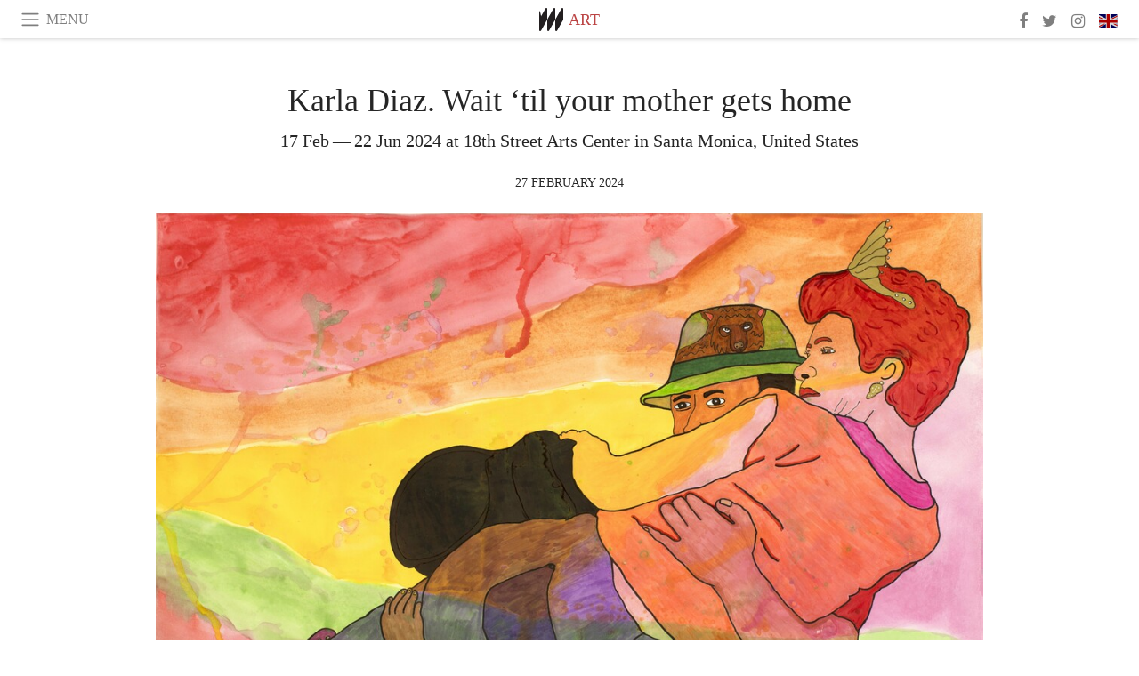

--- FILE ---
content_type: text/html; charset=utf-8
request_url: https://www.meer.com/en/79008-karla-diaz-wait-til-your-mother-gets-home
body_size: 49617
content:
<!DOCTYPE html><html data-google-maps-locale="en" lang="en"><head prefix="og: http://ogp.me/ns#"><meta charset="utf-8" /><meta content="IE=Edge" http-equiv="X-UA-Compatible" /><meta content="width=device-width, initial-scale=1.0, user-scalable=yes, shrink-to-fit=no" name="viewport" /><meta content="yes" name="apple-mobile-web-app-capable" /><meta content="yes" name="mobile-web-app-capable" /><meta content="black-translucent" name="apple-mobile-web-app-status-bar-style" /><meta content="telephone=no" name="format-detection" /><title>Karla Diaz. Wait ‘til your mother gets home | Meer</title><!-- https://realfavicongenerator.net/ -->
<link rel="apple-touch-icon" sizes="180x180" href="/apple-touch-icon.png">
<link rel="icon" type="image/png" sizes="32x32" href="/favicon-32x32.png">
<link rel="icon" type="image/png" sizes="16x16" href="/favicon-16x16.png">
<link rel="manifest" href="/site.webmanifest">
<link rel="mask-icon" href="/safari-pinned-tab.svg" color="#5bbad5">
<meta name="apple-mobile-web-app-title" content="Meer.com">
<meta name="application-name" content="Meer.com">
<meta name="msapplication-TileColor" content="#603cba">
<meta name="theme-color" content="#ffffff">
<meta name="csrf-param" content="authenticity_token" />
<meta name="csrf-token" content="LyV2+TzFAwLOHExlkyVgDJBKHJh/PhL0t6nO1KbcAE/eUOY2ECJXpFHKYNwph8tThdmPjlYtrWYCO1+3nJd3TQ==" /><link rel="stylesheet" media="all" href="/assets/application-06238d188a1f2a696d1f41cdeb0c30def9ab07ab54eac219ebeb35a0690bc447.css" /><script src="/assets/application-ece62d362d312c4b7712cbacd321028c359efa0855c9f2238479fdf8d2a24ee2.js"></script><!-- Global site tag (gtag.js) - Google Analytics -->
<script async src="https://www.googletagmanager.com/gtag/js?id=G-JFMX46PLYP"></script>
<script>
  window.dataLayer = window.dataLayer || [];
  function gtag(){dataLayer.push(arguments);}
  gtag('js', new Date());

  gtag('config', 'G-JFMX46PLYP');
</script>
<link href="https://plus.google.com/+Wsimag" rel="publisher" /><meta content="17 Feb — 22 Jun 2024 at 18th Street Arts Center in Santa Monica, United States" name="description" /><link href="https://www.meer.com/en/79008-karla-diaz-wait-til-your-mother-gets-home" rel="canonical" /><meta content="summary_large_image" name="twitter:card" /><meta content="Karla Diaz. Wait ‘til your mother gets home" name="twitter:title" /><meta content="17 Feb — 22 Jun 2024 at 18th Street Arts Center in Santa Monica, United States" name="twitter:description" /><meta content="@meerdotcom" name="twitter:site" /><meta content="https://media.meer.com/attachments/6eadf1cc179e4bd22d4cc5854fdf53cce8feb6ce/store/fill/860/645/95a703295cae9ac66070b195190be7f91668d31b36b66b7a22c8ae6cd642/Karla-Diaz-Moms-Crossing-detail-2021-Watercolor-and-ink-on-paper-18-x-24-in-Courtesy-of-the.jpg" name="twitter:image:src" /><meta content="https://media.meer.com/attachments/6eadf1cc179e4bd22d4cc5854fdf53cce8feb6ce/store/fill/860/645/95a703295cae9ac66070b195190be7f91668d31b36b66b7a22c8ae6cd642/Karla-Diaz-Moms-Crossing-detail-2021-Watercolor-and-ink-on-paper-18-x-24-in-Courtesy-of-the.jpg" property="og:image" /><meta content="860" property="og:image:width" /><meta content="645" property="og:image:height" /><meta content="article" property="og:type" /><meta content="Karla Diaz. Wait ‘til your mother gets home" property="og:title" /><meta content="Meer" property="og:site_name" /><meta content="https://www.meer.com/en/79008-karla-diaz-wait-til-your-mother-gets-home" property="og:url" /><meta content="17 Feb — 22 Jun 2024 at 18th Street Arts Center in Santa Monica, United States" property="og:description" /><meta content="en_US" property="og:locale" /><meta content="2024-02-27T14:58:18Z" property="article:published_time" /><meta content="Art" property="article:section" /><meta content="281980885296599" property="fb:app_id" /><meta content="https://www.facebook.com/meerdotcom" property="article:publisher" /><script type='text/javascript' src='//platform-api.sharethis.com/js/sharethis.js#property=5a91ca65d57467001383d06c&product=sop' async='async'></script>
</head><body class="with-fullscreen-navbar"><div class="fullscreen-navbar-container fixed-top undecorated-links"><nav class="navbar navbar-light navbar-expand fullscreen-navbar-line click-navbar-to-open-fullscreen-area"><button class="click-to-open-fullscreen-area" style="border: 0px; background: #fff; cursor: pointer;" type="button"><span class="navbar-toggler-icon"></span></button><div class="navbar-text click-to-open-fullscreen-area text-uppercase" style="padding-top: 0.1rem; padding-bottom: 0rem; cursor: pointer;">Menu</div><div class="navbar-nav fullscreen-navbar-nav-centered"><div class="nav-item navbar-w-logo"><a href="https://www.meer.com/en"><img alt="Meer" style="height: 26px" src="/assets/meer_black1_final-ea60fd7c832c8103dac082510cc5ee738a8885138309480f46d74fcbadb94a52.svg" /></a></div><div class="d-none d-sm-block"><div class="nav-item navbar-category-link text-uppercase"><a href="https://www.meer.com/en/art">Art</a></div></div></div><ul class="navbar-nav ml-auto d-none d-sm-flex fullscreen-navbar-nav-right"><li class="nav-item"><a class="nav-link" href="https://www.facebook.com/meerdotcom"><i class="fa fa-facebook"></i></a></li><li class="nav-item"><a class="nav-link" href="https://twitter.com/meerdotcom"><i class="fa fa-twitter"></i></a></li><li class="nav-item"><a class="nav-link" href="https://www.instagram.com/meerdtcom"><i class="fa fa-instagram"></i></a></li><li class="nav-item"><a class="nav-link nav-language-flag click-to-open-fullscreen-area"><img alt="en" src="/assets/country-4x3/uk-ec548df897f28a824dfa03747339e070a59bbd95b8378ef1ebc3981df0a4f163.svg" /></a></li></ul></nav><div class="fullscreen-navbar-fullscreen-area click-navbar-to-open-fullscreen-area"><div class="container"><div class="row"><div class="col-0 col-md-2 col-lg-2 col-xl-3 click-to-open-fullscreen-area"></div><div class="col-12 col-md-8 col-lg-8 col-xl-6"><div class="row"><div class="col-0 col-sm-1 col-lg-2"></div><div class="col-12 col-sm-10 col-lg-8"><div class="text-center logotype-margin"><a href="https://www.meer.com/en"><img alt="Meer" style="width: 50%; margin-top: 34px; margin-bottom: 8px;" src="/assets/meer-logo-black-8cbdebd9c15e3fde3119dc305c3dc03e9bb75070978eb25dafe19e917cc962ad.svg" /></a></div></div></div><div class="row"><div class="col-0 col-sm-2 col-lg-3"></div><div class="col-12 col-sm-8 col-lg-6"><form action="https://www.meer.com/en/search" accept-charset="UTF-8" method="get"><input name="utf8" type="hidden" value="&#x2713;" /><div class="input-group"><input class="form-control" placeholder="Search" aria-label="Search" type="text" name="query" id="query" /><span class="input-group-btn"><button aria-label="Search" class="btn btn-secondary search-submit-button" style="border-color: #868e96 !important" type="button"><i aria-hidden="true" class="fa fa-search"></i></button></span></div></form></div></div><div class="row text-center headerless-line justify-content-center"><div class="col-auto col-sm px-2-col mb-1"><a href="https://www.meer.com/en">Magazine</a></div><div class="col-auto col-sm px-2-col mb-1"><a href="/en/calendar">Calendar</a></div><div class="col-auto col-sm px-2-col mb-1"><a href="/en/authors">Authors</a></div></div><h4 class="text-center mb-2">Categories</h4><div class="row text-center mb-4 justify-content-center"><div class="col-auto col-sm-6 col-lg-4 px-2-col mb-1"><div><a href="https://www.meer.com/en/architecture-and-design">Architecture &amp; Design</a></div></div><div class="col-auto col-sm-6 col-lg-4 px-2-col mb-1"><div class="current"><a href="https://www.meer.com/en/art">Art</a></div></div><div class="col-auto col-sm-6 col-lg-4 px-2-col mb-1"><div><a href="https://www.meer.com/en/culture">Culture</a></div></div><div class="col-auto col-sm-6 col-lg-4 px-2-col mb-1"><div><a href="https://www.meer.com/en/economy-and-politics">Economy &amp; Politics</a></div></div><div class="col-auto col-sm-6 col-lg-4 px-2-col mb-1"><div><a href="https://www.meer.com/en/entertainment">Entertainment</a></div></div><div class="col-auto col-sm-6 col-lg-4 px-2-col mb-1"><div><a href="https://www.meer.com/en/fashion">Fashion</a></div></div><div class="col-auto col-sm-6 col-lg-4 px-2-col mb-1"><div><a href="https://www.meer.com/en/feature">Feature</a></div></div><div class="col-auto col-sm-6 col-lg-4 px-2-col mb-1"><div><a href="https://www.meer.com/en/food-and-wine">Food &amp; Wine</a></div></div><div class="col-auto col-sm-6 col-lg-4 px-2-col mb-1"><div><a href="https://www.meer.com/en/science-and-technology">Science &amp; Technology</a></div></div><div class="col-auto col-sm-6 col-lg-4 px-2-col mb-1"><div><a href="https://www.meer.com/en/sport">Sport</a></div></div><div class="col-auto col-sm-6 col-lg-4 px-2-col mb-1"><div><a href="https://www.meer.com/en/travel">Travel</a></div></div><div class="col-auto col-sm-6 col-lg-4 px-2-col mb-1"><div><a href="https://www.meer.com/en/wellness">Wellness</a></div></div></div><h4 class="text-center mb-2">Profiles</h4><div class="row text-center mb-4 justify-content-center"><div class="col-auto col-sm-6 col-lg-4 px-2-col mb-1"><div><a href="/en/entities?type=5">Artists</a></div></div><div class="col-auto col-sm-6 col-lg-4 px-2-col mb-1"><div><a href="/en/entities?type=14">Associations</a></div></div><div class="col-auto col-sm-6 col-lg-4 px-2-col mb-1"><div><a href="/en/entities?type=10">Curators</a></div></div><div class="col-auto col-sm-6 col-lg-4 px-2-col mb-1"><div><a href="/en/entities?type=19">Fairs</a></div></div><div class="col-auto col-sm-6 col-lg-4 px-2-col mb-1"><div><a href="/en/entities?type=20">Festivals</a></div></div><div class="col-auto col-sm-6 col-lg-4 px-2-col mb-1"><div><a href="/en/entities?type=12">Foundations</a></div></div><div class="col-auto col-sm-6 col-lg-4 px-2-col mb-1"><div><a href="/en/entities?type=16">Galleries</a></div></div><div class="col-auto col-sm-6 col-lg-4 px-2-col mb-1"><div><a href="/en/entities?type=18">Libraries</a></div></div><div class="col-auto col-sm-6 col-lg-4 px-2-col mb-1"><div><a href="/en/entities?type=15">Museums</a></div></div><div class="col-auto col-sm-6 col-lg-4 px-2-col mb-1"><div><a href="/en/entities?type=22">Places</a></div></div><div class="col-auto col-sm-6 col-lg-4 px-2-col mb-1"><div><a href="/en/entities?type=13">Publishers</a></div></div><div class="col-auto col-sm-6 col-lg-4 px-2-col mb-1"><div><a href="/en/entities?type=17">Theatres</a></div></div></div></div><div class="col-0 col-md-2 col-lg-2 col-xl-3 click-to-open-fullscreen-area"></div></div><div class="row"><div class="col-0 col-sm-1 col-md-2 col-lg-3 col-xl-4 click-to-open-fullscreen-area"></div><div class="col-12 col-sm-10 col-md-8 col-lg-6 col-xl-4"><h4 class="text-center mb-2">Editions</h4><div class="row text-center edition-selector mb-4 justify-content-center"><div class="col-auto col-sm-4 mb-1 px-2-col"><div class="current"><span title="English"><a href="https://www.meer.com/en" lang="en"><img alt="en" src="/assets/country-4x3/uk-ec548df897f28a824dfa03747339e070a59bbd95b8378ef1ebc3981df0a4f163.svg" />English</a></span></div></div><div class="col-auto col-sm-4 mb-1 px-2-col"><div><span title="Spanish"><a href="https://www.meer.com/es" lang="es"><img alt="es" src="/assets/country-4x3/es-4c2d01e3cfe896cbcaa0edaf59cb79eacf48f7bd1b463c2ba667cff864479a60.svg" />Español</a></span></div></div><div class="col-auto col-sm-4 mb-1 px-2-col"><div><span title="French"><a href="https://www.meer.com/fr" lang="fr"><img alt="fr" src="/assets/country-4x3/fr-9dc10f74431a42978154d1f4e5709d5713eb3010e3dab1b4355def41f5cb2f40.svg" />Français</a></span></div></div><div class="col-auto col-sm-4 mb-1 px-2-col"><div><span title="German"><a href="https://www.meer.com/de" lang="de"><img alt="de" src="/assets/country-4x3/de-67c3d441eacc4745030486758654a626569b503d90fd248e9c33417f2e781d65.svg" />Deutsch</a></span></div></div><div class="col-auto col-sm-4 mb-1 px-2-col"><div><span title="Italian"><a href="https://www.meer.com/it" lang="it"><img alt="it" src="/assets/country-4x3/it-cfb16d45345e5d9ecd5443c0260d72110496de0049e3d78817c2329835a2d730.svg" />Italiano</a></span></div></div><div class="col-auto col-sm-4 mb-1 px-2-col"><div><span title="Portuguese"><a href="https://www.meer.com/pt" lang="pt"><img alt="pt" src="/assets/country-4x3/pt-d8f246ae139c60bade9fbe1047ce9c5e668be01c3b6d445fc87fbd0a328d2760.svg" />Português</a></span></div></div></div></div><div class="col-0 col-sm-1 col-md-2 col-lg-3 col-xl-4 click-to-open-fullscreen-area"></div></div></div></div></div><div class="container"><div class="row mb-2"><div class="col-12"><div class="article-title-area"><h1 class="title">Karla Diaz. Wait ‘til your mother gets home</h1><h2 class="lead">17 Feb — 22 Jun 2024 at 18th Street Arts Center in Santa Monica, United States</h2></div><div class="article-header-author"><div class="published_at text-uppercase">27 February 2024 </div></div></div></div><div class="row article-cover-image"><div class="col-12 mb-2"><a><div class="image-new-container"><div class="image" style="padding-bottom:56.25%"><img sizes="(min-width:1800px) 1722px, (min-width:1550px) 1470px, (min-width:1300px) 1230px, (min-width:992px) 930px, (min-width:768px) 690px, (min-width:576px) 510px, 545px" srcset="//media.meer.com/attachments/ace890f754b04600024ba4b31342ac0cb756e4ca/store/fill/3444/1937/95a703295cae9ac66070b195190be7f91668d31b36b66b7a22c8ae6cd642/Karla-Diaz-Moms-Crossing-detail-2021-Watercolor-and-ink-on-paper-18-x-24-in-Courtesy-of-the.jpg 3444w,//media.meer.com/attachments/0bd19b76df85e49274051d8b3d1d59e07c5f5f92/store/fill/2460/1384/95a703295cae9ac66070b195190be7f91668d31b36b66b7a22c8ae6cd642/Karla-Diaz-Moms-Crossing-detail-2021-Watercolor-and-ink-on-paper-18-x-24-in-Courtesy-of-the.jpg 2460w,//media.meer.com/attachments/4d8f2a91881dff57584409599095a4d817e206a4/store/fill/1860/1046/95a703295cae9ac66070b195190be7f91668d31b36b66b7a22c8ae6cd642/Karla-Diaz-Moms-Crossing-detail-2021-Watercolor-and-ink-on-paper-18-x-24-in-Courtesy-of-the.jpg 1860w,//media.meer.com/attachments/8cf573cd6c05593485da9e781e1066f16b94ed06/store/fill/1470/827/95a703295cae9ac66070b195190be7f91668d31b36b66b7a22c8ae6cd642/Karla-Diaz-Moms-Crossing-detail-2021-Watercolor-and-ink-on-paper-18-x-24-in-Courtesy-of-the.jpg 1470w,//media.meer.com/attachments/468182558459994f35c29b78acb2ecba9a8142e8/store/fill/1090/613/95a703295cae9ac66070b195190be7f91668d31b36b66b7a22c8ae6cd642/Karla-Diaz-Moms-Crossing-detail-2021-Watercolor-and-ink-on-paper-18-x-24-in-Courtesy-of-the.jpg 1090w,//media.meer.com/attachments/2a94f7ed6b29fc09a8deedb91086a88f5f6864ff/store/fill/690/388/95a703295cae9ac66070b195190be7f91668d31b36b66b7a22c8ae6cd642/Karla-Diaz-Moms-Crossing-detail-2021-Watercolor-and-ink-on-paper-18-x-24-in-Courtesy-of-the.jpg 690w,//media.meer.com/attachments/f4bfb1f9d8e72a3bddb10ed9db8535014bdce582/store/fill/545/307/95a703295cae9ac66070b195190be7f91668d31b36b66b7a22c8ae6cd642/Karla-Diaz-Moms-Crossing-detail-2021-Watercolor-and-ink-on-paper-18-x-24-in-Courtesy-of-the.jpg 545w" alt="Karla Diaz, Moms Crossing (detail), 2021, Watercolor and ink on paper, 18 x 24 in. Courtesy of the artist and Luis De Jesus Gallery" src="//media.meer.com/attachments/468182558459994f35c29b78acb2ecba9a8142e8/store/fill/1090/613/95a703295cae9ac66070b195190be7f91668d31b36b66b7a22c8ae6cd642/Karla-Diaz-Moms-Crossing-detail-2021-Watercolor-and-ink-on-paper-18-x-24-in-Courtesy-of-the.jpg" /></div></div></a></div><div class="col-12 image_caption">Karla Diaz, Moms Crossing (detail), 2021, Watercolor and ink on paper, 18 x 24 in. Courtesy of the artist and Luis De Jesus Gallery</div></div><div class="row mb-4 justify-content-center"><div class="col-lg-10 col-xl-8 col-hd-7"><div class="article-body"><p>18th Street Arts Center (18SAC) is pleased to present
Karla Diaz: Wait ‘til Your Mother Gets Home, the artist’s first institutional solo exhibition in the
Los Angeles area. The exhibition consists of 37 new and recent works on paper and paintings,
along with an installation that commemorates Rubén Salazar, the civil rights activist and Los
Angeles Times reporter murdered in 1970. In addition, five
self-portraits will be mounted on large-scale banners on 18SAC’s Glider Wall, a publicly visible,
outdoor, street-facing space. </p>

<p>The title of the exhibition, “Wait ‘til your mother gets home,” is a familiar expression Diaz heard
frequently from her aunt, who stayed with her after school as a young girl. The phrase is often
an admonition, yet it can also be a pleasurable forecast, a request, or a taunt. Toggling between
the domestic sphere and the world at large, the phrase suggests a conflation of past and future
that is familiar to Diaz. Her artworks operate simultaneously in multiple worlds, those of her
dreams as well as the everyday. </p>

<p>Diaz’s vivid, narrative paintings and works on paper depict
portraits and landscapes of people and places that inform her memories growing up in Los
Angeles and México. Karla Diaz: Wait ‘til Your Mother Gets Home features recent works on
paper and canvas that focus on American Mexican identity from the 1970s to the present,
emphasizing a cultural context of social upheaval and justice through the artist’s explorations of
recollection and imagination.</p>

<p>The Silver Dollar (2021) is a work on paper that forms the centerpiece of an installation that
commemorates Rubén Salazar, the civil rights activist and Los Angeles Times reporter murdered
on August 29, 1970, the day of the National Chicano Moratorium protest against the Vietnam
War. Following the march, Salazar was having a beer at The Silver Dollar, a neighborhood bar in
East Los Angeles, when a tear-gas projectile, fired by a Los Angeles County Sheriff's deputy,
struck and killed him instantly. </p>

<p>Salazar’s early distinction among journalists in mainstream
media stemmed from his unwavering support for the Chicano movement as a Mexican-
American, which also earned him an FBI file. Salazar’s activism and tragic death remain an
important galvanizing force in Diaz’s community, the greater Los Angeles area, and beyond.
Karla Diaz: Wait ‘til Your Mother Gets Home has been organized by Irene Georgia Tsatsos,
artist and Curator-at-Large at 18SAC. Support for this exhibition comes from The Andy Warhol
Foundation for the Visual Arts, the National Endowment for the Arts, the California Arts
Council, a state agency, and Luis De Jesus Los Angeles.</p>

<p><strong>Karla Diaz</strong> is a writer, teacher, and multidisciplinary artist who engages in painting, installation,
video, and performance. Using narrative to question identity, institutional power, and explore
memory, her socially engaged practice generates exciting collaborations and provokes
important dialogue among diverse communities. Notably, she is the co-founder of the socially
engaged collective and community artist space Slanguage. Critical discourse is central to her
practice as she explores social, subcultural, and marginalized stories.</p>

<p>In her introspection, splashes of color become figures and objects that transform into scenes of
domesticity and city life drawn from her upbringing in Mexico and Los Angeles. Personal
memories, folklore, familiar iconography of her Mexican heritage, and American pop culture
are intertwined in surreal compositions that consider family, loss, and the complexities of the
Latinx experience in the United States. As Diaz expresses:</p>

<blockquote>
<p>These works reveal meaning to others, to experience, to memory, to story, to dreams and dreamers, to imagination
and the larger context of home.</p>
</blockquote>

<p>Karla Diaz was born in Los Angeles. She received an MFA from the California Institute of the
Arts in Valencia in 2003 and a BA from California State University Los Angeles in 1999. Her
works have been exhibited nationally and internationally at the Hammer Museum, in Los Angeles
County Museum of Art, Museum of Contemporary Art, California State University Los Angeles,
and LAXART, all in Los Angeles; Museum of Contemporary Art San Diego Pitzer College,
Claremont, CA; San Jose Museum of Art, CA; Institute for Contemporary Art, Boston; Hyde Park
Art Center, Chicago; Museum of Contemporary Art Detroit; the Serpentine Gallery, London; and
Museo Case de Cervantes, Madrid. Her work is in the collection of the Los Angeles County
Museum of Art, Museum of Contemporary Art, San Diego, and Inhotim Museum, Brumadinho,
Brazil.</p>

<p>Diaz has been the recipient of numerous grants and awards from Art Matters, New York; Tiffany
Foundation, New York; City of Los Angeles; Riverside Art Museum, CA; and California Institute
of the Arts. Karla Diaz lives and works in Los Angeles.</p>
</div><div class="article-page-share"><div class="sharethis-inline-share-buttons"></div></div><div class="row serif-font-family textgrey-color"><div class="col-3 d-sm-none"></div><div class="col-6 col-sm-4 col-md-3 col-hp-2 mb-3 px-xs-extra"><a href="/18thstreetartscenter/en"><div class="image-new-container round-image-container"><div class="image" style="padding-bottom:100.0%"><img sizes="(min-width:1800px) 262px, (min-width:1550px) 220px, (min-width:1300px) 180px, (min-width:992px) 130px, (min-width:768px) 150px, (min-width:576px) 150px, 258px" srcset="//media.meer.com/attachments/67bac1acd3420ea6cfcee639b7613bc20eda8e03/store/fill/524/524/95a703295cae9ac66070b195190be7f91668d31b36b66b7a22c8ae6cd642/18th-Street-Arts-Center.jpg 524w,//media.meer.com/attachments/84652d77a0649433ab201564f9058fa0cd13e65e/store/fill/360/360/95a703295cae9ac66070b195190be7f91668d31b36b66b7a22c8ae6cd642/18th-Street-Arts-Center.jpg 360w,//media.meer.com/attachments/0c765175ce4be9e16a2a57e7f1a02634ad2bb409/store/fill/262/262/95a703295cae9ac66070b195190be7f91668d31b36b66b7a22c8ae6cd642/18th-Street-Arts-Center.jpg 262w,//media.meer.com/attachments/8b1a9b314e2e8bfafc373d06c25cc5400447f6ce/store/fill/180/180/95a703295cae9ac66070b195190be7f91668d31b36b66b7a22c8ae6cd642/18th-Street-Arts-Center.jpg 180w,//media.meer.com/attachments/0cee536d46f7894b1b947592e34d44985093317f/store/fill/130/130/95a703295cae9ac66070b195190be7f91668d31b36b66b7a22c8ae6cd642/18th-Street-Arts-Center.jpg 130w" alt="18th Street Arts Center" src="//media.meer.com/attachments/8b1a9b314e2e8bfafc373d06c25cc5400447f6ce/store/fill/180/180/95a703295cae9ac66070b195190be7f91668d31b36b66b7a22c8ae6cd642/18th-Street-Arts-Center.jpg" /></div></div></a></div><div class="col-3 d-sm-none"></div><div class="text-center text-sm-left col-sm-8 col-md-9 col-hp-10"><div class="font-28 mb-2"><a class="first-highlight-color" href="/18thstreetartscenter/en">18th Street Arts Center</a></div><div class="row off-align-items-center"><div class="col-12 col-hp"><div class="font-15 tall-line-height mb-2">18th Street Arts Center is one of the top artist residency programs in the US, and the largest in Southern California. Conceived as a radical think tank in the shape of an artist community, 18th Street supports artists from around the globe to imagine, research, and develop significant, meaningful new artworks and share them with the public. We strive to provide artists the space and time to take risks, to foster the ideal environment for artists and the public to directly engage and to create experiences and partnerships that foster positive social change.</div><div class="mb-2"><a class="btn btn-outline-first-highlight-color btn-slightly-sm" href="/18thstreetartscenter/en" role="button">Gallery profile</a></div></div><div class="col-12 col-hp-auto text-center py-2 py-hp-0"><div class="row flex-hp-column justify-content-center"><div class="col-auto mb-3"><div class="font-15">Location</div><div class="font-22">Santa Monica, United States</div></div><div class="col-auto mb-3"><div class="font-15">Founded in</div><div class="font-22">1990</div></div></div></div></div></div></div></div></div><div class="mb-5" id="gallery"><div class="row no-gutters mb-3"><div class="col-lg-12 order-lg-3 col-xl-4 order-xl-1"><a><div class="image-new-container"><div class="image" style="padding-bottom:75.0%"><img sizes="(min-width:1800px) 574px, (min-width:1550px) 490px, (min-width:1300px) 410px, (min-width:992px) 930px, (min-width:768px) 690px, (min-width:576px) 510px, 545px" srcset="//media.meer.com/attachments/596ae977c5e51df25beff6853216f173cb5fc3ab/store/fill/1860/1395/aa88ae1a60582615a98c6f92fc0083e2c91985ed86604809a950b25a1ff5/Karla-Diaz-Lucha-in-Moms-Kitchen-II-detail-2022-Watercolor-and-ink-on-paper-55-x-85-in-Courtesy.jpg 1860w,//media.meer.com/attachments/7c8702d6d6d86a4b0025d7b9fa5843e0c84ac904/store/fill/1380/1035/aa88ae1a60582615a98c6f92fc0083e2c91985ed86604809a950b25a1ff5/Karla-Diaz-Lucha-in-Moms-Kitchen-II-detail-2022-Watercolor-and-ink-on-paper-55-x-85-in-Courtesy.jpg 1380w,//media.meer.com/attachments/45015d2c87efa835caebbed564a87f755a877e6c/store/fill/1090/818/aa88ae1a60582615a98c6f92fc0083e2c91985ed86604809a950b25a1ff5/Karla-Diaz-Lucha-in-Moms-Kitchen-II-detail-2022-Watercolor-and-ink-on-paper-55-x-85-in-Courtesy.jpg 1090w,//media.meer.com/attachments/7938b3a4792ff7115b8061b2f4bcdaca95aaae6f/store/fill/820/615/aa88ae1a60582615a98c6f92fc0083e2c91985ed86604809a950b25a1ff5/Karla-Diaz-Lucha-in-Moms-Kitchen-II-detail-2022-Watercolor-and-ink-on-paper-55-x-85-in-Courtesy.jpg 820w,//media.meer.com/attachments/9be3f6729ac254f532bb58d5daae11cb1d7a2a41/store/fill/574/431/aa88ae1a60582615a98c6f92fc0083e2c91985ed86604809a950b25a1ff5/Karla-Diaz-Lucha-in-Moms-Kitchen-II-detail-2022-Watercolor-and-ink-on-paper-55-x-85-in-Courtesy.jpg 574w,//media.meer.com/attachments/85d00c4a6c26860af53ebe55b0cfdaf3815c8307/store/fill/410/308/aa88ae1a60582615a98c6f92fc0083e2c91985ed86604809a950b25a1ff5/Karla-Diaz-Lucha-in-Moms-Kitchen-II-detail-2022-Watercolor-and-ink-on-paper-55-x-85-in-Courtesy.jpg 410w" alt="Karla Diaz, Lucha in Moms Kitchen II (detail), 2022, Watercolor and ink on paper, 55 x 85 in. Courtesy of the artist and Luis De Jesus Gallery" src="//media.meer.com/attachments/85d00c4a6c26860af53ebe55b0cfdaf3815c8307/store/fill/410/308/aa88ae1a60582615a98c6f92fc0083e2c91985ed86604809a950b25a1ff5/Karla-Diaz-Lucha-in-Moms-Kitchen-II-detail-2022-Watercolor-and-ink-on-paper-55-x-85-in-Courtesy.jpg" /></div></div></a></div><div class="col-lg-6 order-lg-1 col-xl-4 order-xl-2"><a><div class="image-new-container"><div class="image" style="padding-bottom:75.0%"><img sizes="(min-width:1800px) 574px, (min-width:1550px) 490px, (min-width:1300px) 410px, (min-width:992px) 465px, (min-width:768px) 690px, (min-width:576px) 510px, 545px" srcset="//media.meer.com/attachments/b1ed2dff70784620cb3c883f922383cbe9a14b05/store/fill/1380/1035/e285d5f434b9b588b03ee38e8a8eca7fcff75405f9e959a0a4f6ec0655b6/Karla-Diaz-Aunt-and-Me-at-Mercadito-2022-Watercolor-and-ink-on-paper-20-x-15-in-Courtesy-of-the.jpg 1380w,//media.meer.com/attachments/a49b0502b70319de930a0e91b21869b601c7e32d/store/fill/1090/818/e285d5f434b9b588b03ee38e8a8eca7fcff75405f9e959a0a4f6ec0655b6/Karla-Diaz-Aunt-and-Me-at-Mercadito-2022-Watercolor-and-ink-on-paper-20-x-15-in-Courtesy-of-the.jpg 1090w,//media.meer.com/attachments/41ba0f16df39a55a7ee651969e1bcbbe17b25e18/store/fill/820/615/e285d5f434b9b588b03ee38e8a8eca7fcff75405f9e959a0a4f6ec0655b6/Karla-Diaz-Aunt-and-Me-at-Mercadito-2022-Watercolor-and-ink-on-paper-20-x-15-in-Courtesy-of-the.jpg 820w,//media.meer.com/attachments/25073031de6a073e752951d5f295c30e13a09223/store/fill/574/431/e285d5f434b9b588b03ee38e8a8eca7fcff75405f9e959a0a4f6ec0655b6/Karla-Diaz-Aunt-and-Me-at-Mercadito-2022-Watercolor-and-ink-on-paper-20-x-15-in-Courtesy-of-the.jpg 574w,//media.meer.com/attachments/38afa1d75a2b6cc88d34f4608a377b4e11c7a82b/store/fill/410/308/e285d5f434b9b588b03ee38e8a8eca7fcff75405f9e959a0a4f6ec0655b6/Karla-Diaz-Aunt-and-Me-at-Mercadito-2022-Watercolor-and-ink-on-paper-20-x-15-in-Courtesy-of-the.jpg 410w" alt="Karla Diaz, Aunt and Me at Mercadito, 2022, Watercolor and ink on paper, 20 x 15 in. Courtesy of the artist and Luis De Jesus Gallery" src="//media.meer.com/attachments/38afa1d75a2b6cc88d34f4608a377b4e11c7a82b/store/fill/410/308/e285d5f434b9b588b03ee38e8a8eca7fcff75405f9e959a0a4f6ec0655b6/Karla-Diaz-Aunt-and-Me-at-Mercadito-2022-Watercolor-and-ink-on-paper-20-x-15-in-Courtesy-of-the.jpg" /></div></div></a></div><div class="col-lg-6 order-lg-2 col-xl-4 order-xl-3"><a><div class="image-new-container"><div class="image" style="padding-bottom:75.0%"><img sizes="(min-width:1800px) 574px, (min-width:1550px) 490px, (min-width:1300px) 410px, (min-width:992px) 465px, (min-width:768px) 690px, (min-width:576px) 510px, 545px" srcset="//media.meer.com/attachments/672bf77e5cf419deefbfde3f43ad8ca7b727b2cb/store/fill/1380/1035/dbaf982b5d62949316dc063f2eb7b3a8010963829374c476a65e10eaf201/Karla-Diaz-No-Te-Metas-Con-Mi-Cucu-Dont-Mess-With-My-Ass-detail-2022-Watercolor-and-ink-on-paper.jpg 1380w,//media.meer.com/attachments/cc147b1383f78eb2adb0b94077804dc57bd12fb4/store/fill/1090/818/dbaf982b5d62949316dc063f2eb7b3a8010963829374c476a65e10eaf201/Karla-Diaz-No-Te-Metas-Con-Mi-Cucu-Dont-Mess-With-My-Ass-detail-2022-Watercolor-and-ink-on-paper.jpg 1090w,//media.meer.com/attachments/4af6ff9febce795c035fa372464184223d43590e/store/fill/820/615/dbaf982b5d62949316dc063f2eb7b3a8010963829374c476a65e10eaf201/Karla-Diaz-No-Te-Metas-Con-Mi-Cucu-Dont-Mess-With-My-Ass-detail-2022-Watercolor-and-ink-on-paper.jpg 820w,//media.meer.com/attachments/d56e2384d965cb7502a7d28346ff15f1f6d25796/store/fill/574/431/dbaf982b5d62949316dc063f2eb7b3a8010963829374c476a65e10eaf201/Karla-Diaz-No-Te-Metas-Con-Mi-Cucu-Dont-Mess-With-My-Ass-detail-2022-Watercolor-and-ink-on-paper.jpg 574w,//media.meer.com/attachments/22b65781d4e6670fff9ec87fe46032966d151988/store/fill/410/308/dbaf982b5d62949316dc063f2eb7b3a8010963829374c476a65e10eaf201/Karla-Diaz-No-Te-Metas-Con-Mi-Cucu-Dont-Mess-With-My-Ass-detail-2022-Watercolor-and-ink-on-paper.jpg 410w" alt="Karla Diaz, No Te Metas Con Mi Cucu (Don&#39;t Mess With My Ass) (detail), 2022, Watercolor and ink on paper, 15 x 20 in. Courtesy of the artist and Luis De Jesus Gallery" src="//media.meer.com/attachments/22b65781d4e6670fff9ec87fe46032966d151988/store/fill/410/308/dbaf982b5d62949316dc063f2eb7b3a8010963829374c476a65e10eaf201/Karla-Diaz-No-Te-Metas-Con-Mi-Cucu-Dont-Mess-With-My-Ass-detail-2022-Watercolor-and-ink-on-paper.jpg" /></div></div></a></div></div><div class="textgrey-color serif-font-family font-15"><div class="d-block d-lg-none d-xl-block"><ol><li class="mb-2">Karla Diaz, Lucha in Moms Kitchen II (detail), 2022, Watercolor and ink on paper, 55 x 85 in. Courtesy of the artist and Luis De Jesus Gallery</li><li class="mb-2">Karla Diaz, Aunt and Me at Mercadito, 2022, Watercolor and ink on paper, 20 x 15 in. Courtesy of the artist and Luis De Jesus Gallery</li><li class="mb-2">Karla Diaz, No Te Metas Con Mi Cucu (Don&#39;t Mess With My Ass) (detail), 2022, Watercolor and ink on paper, 15 x 20 in. Courtesy of the artist and Luis De Jesus Gallery</li></ol></div><div class="d-none d-lg-block d-xl-none"><ol><li class="mb-2">Karla Diaz, Aunt and Me at Mercadito, 2022, Watercolor and ink on paper, 20 x 15 in. Courtesy of the artist and Luis De Jesus Gallery</li><li class="mb-2">Karla Diaz, No Te Metas Con Mi Cucu (Don&#39;t Mess With My Ass) (detail), 2022, Watercolor and ink on paper, 15 x 20 in. Courtesy of the artist and Luis De Jesus Gallery</li><li class="mb-2">Karla Diaz, Lucha in Moms Kitchen II (detail), 2022, Watercolor and ink on paper, 55 x 85 in. Courtesy of the artist and Luis De Jesus Gallery</li></ol></div></div></div><div class="related-articles mb-2"><h3 class="text-uppercase"><a class="first-highlight-color" href="/18thstreetartscenter/en">More from 18th Street Arts Center</a></h3><div class="row"><div class="col-12 col-sm-6 col-lg-3 mb-2"><a href="/en/93479-sun-of-the-city"><div class="image-new-container"><div class="image" style="padding-bottom:100.0%"><img sizes="(min-width:1800px) 408px, (min-width:1550px) 345px, (min-width:1300px) 285px, (min-width:992px) 210px, (min-width:768px) 330px, (min-width:576px) 240px, 545px" srcset="//media.meer.com/attachments/9113899cba05d2080f8422432e5862d4fe47e67c/store/fill/1090/1090/65e59fe68a1e5abb6bded9729756c7c9c4fedec4b1d1841cbb85d29078d9/Haruka-Yamada-Sun-of-the-city-exhibition-view-Courtesy-of-18th-Street-Arts-Center.jpg 1090w,//media.meer.com/attachments/d9374950a95ce2d19708dbfd4093b9cdd7dbead4/store/fill/816/816/65e59fe68a1e5abb6bded9729756c7c9c4fedec4b1d1841cbb85d29078d9/Haruka-Yamada-Sun-of-the-city-exhibition-view-Courtesy-of-18th-Street-Arts-Center.jpg 816w,//media.meer.com/attachments/5bd763a2b2cb5900794b6bbbb19a71f7ac624c33/store/fill/570/570/65e59fe68a1e5abb6bded9729756c7c9c4fedec4b1d1841cbb85d29078d9/Haruka-Yamada-Sun-of-the-city-exhibition-view-Courtesy-of-18th-Street-Arts-Center.jpg 570w,//media.meer.com/attachments/88148daf635d1240af703b7630e348528bd23ce6/store/fill/420/420/65e59fe68a1e5abb6bded9729756c7c9c4fedec4b1d1841cbb85d29078d9/Haruka-Yamada-Sun-of-the-city-exhibition-view-Courtesy-of-18th-Street-Arts-Center.jpg 420w,//media.meer.com/attachments/7aac13a5fbaa1362f2e5b2dd58194f8c5b47d00d/store/fill/330/330/65e59fe68a1e5abb6bded9729756c7c9c4fedec4b1d1841cbb85d29078d9/Haruka-Yamada-Sun-of-the-city-exhibition-view-Courtesy-of-18th-Street-Arts-Center.jpg 330w,//media.meer.com/attachments/36773e9c87aeac9275e78f5de22b462c8c502b7c/store/fill/240/240/65e59fe68a1e5abb6bded9729756c7c9c4fedec4b1d1841cbb85d29078d9/Haruka-Yamada-Sun-of-the-city-exhibition-view-Courtesy-of-18th-Street-Arts-Center.jpg 240w" alt="Haruka Yamada, Sun of the city, exhibition view. Courtesy of 18th Street Arts Center" src="//media.meer.com/attachments/7aac13a5fbaa1362f2e5b2dd58194f8c5b47d00d/store/fill/330/330/65e59fe68a1e5abb6bded9729756c7c9c4fedec4b1d1841cbb85d29078d9/Haruka-Yamada-Sun-of-the-city-exhibition-view-Courtesy-of-18th-Street-Arts-Center.jpg" /></div></div></a><div class="text-center serif-font-family mb-3 mt-2"><a class="title-color" href="/en/93479-sun-of-the-city"><div class="font-22 font-sm-18 font-md-20 font-lg-18 font-xl-20">Sun of the city</div><div class="font-16 font-sm-14 font-md-15 font-lg-14 font-xl-15">Permanent event</div></a></div></div><div class="col-12 col-sm-6 col-lg-3 mb-2"><a href="/en/81467-tom-van-sant-an-earth-twin-at-the-digital-dawn"><div class="image-new-container"><div class="image" style="padding-bottom:100.0%"><img sizes="(min-width:1800px) 408px, (min-width:1550px) 345px, (min-width:1300px) 285px, (min-width:992px) 210px, (min-width:768px) 330px, (min-width:576px) 240px, 545px" srcset="//media.meer.com/attachments/07ac162fd3467b773832aef00805810563301990/store/fill/816/816/571312f01113f060f09cdd1e73a4faac54d391fc8c35ee26880b2c22f3ac/Tom-Van-Sant-1992-The-Living-Earth.jpg 816w,//media.meer.com/attachments/81b925959d3851bfc032ca94ef286b222a46c2c9/store/fill/570/570/571312f01113f060f09cdd1e73a4faac54d391fc8c35ee26880b2c22f3ac/Tom-Van-Sant-1992-The-Living-Earth.jpg 570w,//media.meer.com/attachments/4f75ad80547eeba5dfb157129ffef67b3c9682c4/store/fill/420/420/571312f01113f060f09cdd1e73a4faac54d391fc8c35ee26880b2c22f3ac/Tom-Van-Sant-1992-The-Living-Earth.jpg 420w,//media.meer.com/attachments/899decaeff192d6d170424c7803440e1a0d1dc5e/store/fill/330/330/571312f01113f060f09cdd1e73a4faac54d391fc8c35ee26880b2c22f3ac/Tom-Van-Sant-1992-The-Living-Earth.jpg 330w,//media.meer.com/attachments/f7ae9726c58713e444a5c8a09336a6263fd964c5/store/fill/240/240/571312f01113f060f09cdd1e73a4faac54d391fc8c35ee26880b2c22f3ac/Tom-Van-Sant-1992-The-Living-Earth.jpg 240w" alt="Tom Van Sant, 1992, The Living Earth" src="//media.meer.com/attachments/899decaeff192d6d170424c7803440e1a0d1dc5e/store/fill/330/330/571312f01113f060f09cdd1e73a4faac54d391fc8c35ee26880b2c22f3ac/Tom-Van-Sant-1992-The-Living-Earth.jpg" /></div></div></a><div class="text-center serif-font-family mb-3 mt-2"><a class="title-color" href="/en/81467-tom-van-sant-an-earth-twin-at-the-digital-dawn"><div class="font-22 font-sm-18 font-md-20 font-lg-18 font-xl-20">Tom Van Sant: an earth twin at the digital dawn</div><div class="font-16 font-sm-14 font-md-15 font-lg-14 font-xl-15">10 Aug 2024 — 1 Feb 2025</div></a></div></div></div></div><div class="related-articles mb-2"><h3><a class="first-highlight-color text-uppercase" href="/en/calendar?country_id=241&amp;locality_id=4001561">More in Santa Monica, United States</a></h3><div class="row"><div class="col-12 col-sm-6 col-lg-3 mb-2"><a href="/en/102633-a-tale-of-two-cities"><div class="image-new-container"><div class="image" style="padding-bottom:100.0%"><img sizes="(min-width:1800px) 408px, (min-width:1550px) 345px, (min-width:1300px) 285px, (min-width:992px) 210px, (min-width:768px) 330px, (min-width:576px) 240px, 545px" srcset="//media.meer.com/attachments/e8450c302ab98d1fed2a92d71bd6083bcf771016/store/fill/1090/1090/828057d497dab6c0a3b08226e7fdf844b8db9edf413cbddff831549d56d9/Daniel-Ketelhut-Master-of-dreams-2025-Courtesy-of-bG-Gallery.jpg 1090w,//media.meer.com/attachments/893ffedb0f429d09467b2f969e97dfa46c1c0efe/store/fill/816/816/828057d497dab6c0a3b08226e7fdf844b8db9edf413cbddff831549d56d9/Daniel-Ketelhut-Master-of-dreams-2025-Courtesy-of-bG-Gallery.jpg 816w,//media.meer.com/attachments/d9e74bb0634d3b02ada05b9b48997e9ab2f460e4/store/fill/570/570/828057d497dab6c0a3b08226e7fdf844b8db9edf413cbddff831549d56d9/Daniel-Ketelhut-Master-of-dreams-2025-Courtesy-of-bG-Gallery.jpg 570w,//media.meer.com/attachments/918d9a1f94f530c4426ef74e8a73d1d96202b965/store/fill/420/420/828057d497dab6c0a3b08226e7fdf844b8db9edf413cbddff831549d56d9/Daniel-Ketelhut-Master-of-dreams-2025-Courtesy-of-bG-Gallery.jpg 420w,//media.meer.com/attachments/843bbb100b64e2bde590b91a8eb2767194109a16/store/fill/330/330/828057d497dab6c0a3b08226e7fdf844b8db9edf413cbddff831549d56d9/Daniel-Ketelhut-Master-of-dreams-2025-Courtesy-of-bG-Gallery.jpg 330w,//media.meer.com/attachments/3c89dea955bfa8c7c2bf3ffcd994b4f45dc7f9be/store/fill/240/240/828057d497dab6c0a3b08226e7fdf844b8db9edf413cbddff831549d56d9/Daniel-Ketelhut-Master-of-dreams-2025-Courtesy-of-bG-Gallery.jpg 240w" alt="Daniel Ketelhut, Master of dreams, 2025. Courtesy of bG Gallery" src="//media.meer.com/attachments/843bbb100b64e2bde590b91a8eb2767194109a16/store/fill/330/330/828057d497dab6c0a3b08226e7fdf844b8db9edf413cbddff831549d56d9/Daniel-Ketelhut-Master-of-dreams-2025-Courtesy-of-bG-Gallery.jpg" /></div></div></a><div class="text-center serif-font-family mb-3 mt-2"><a class="title-color" href="/en/102633-a-tale-of-two-cities"><div class="font-22 font-sm-18 font-md-20 font-lg-18 font-xl-20">A tale of two cities</div><div class="font-16 font-sm-14 font-md-15 font-lg-14 font-xl-15">7 Jan — 7 Feb 2026 at bG Gallery</div></a></div></div></div></div><div class="related-articles mb-2"><h3><a class="first-highlight-color text-uppercase" href="/en/calendar?country_id=241">More in United States</a></h3><div class="row"><div class="col-12 col-sm-6 col-lg-3 mb-2"><a href="/en/102251-the-nature-of-nature"><div class="image-new-container"><div class="image" style="padding-bottom:100.0%"><img sizes="(min-width:1800px) 408px, (min-width:1550px) 345px, (min-width:1300px) 285px, (min-width:992px) 210px, (min-width:768px) 330px, (min-width:576px) 240px, 545px" srcset="//media.meer.com/attachments/27d31b3aab1a84bcbfea97ea183ec70466af3356/store/fill/1090/1090/22734373dd378d104e8ddd03df0e5bbe8d333f154cb07328fa4dcc59212c/Karl-Hartman-Dust-detail-2012-Courtesy-of-Garvey-Simon.jpg 1090w,//media.meer.com/attachments/1de6bd687e36b7705f58bd5b7f221cb52f56aeff/store/fill/816/816/22734373dd378d104e8ddd03df0e5bbe8d333f154cb07328fa4dcc59212c/Karl-Hartman-Dust-detail-2012-Courtesy-of-Garvey-Simon.jpg 816w,//media.meer.com/attachments/4aed8020728709e3b0c362e218c7e051883239ee/store/fill/570/570/22734373dd378d104e8ddd03df0e5bbe8d333f154cb07328fa4dcc59212c/Karl-Hartman-Dust-detail-2012-Courtesy-of-Garvey-Simon.jpg 570w,//media.meer.com/attachments/cf545bbd99334e69a063f542555b87391a800df3/store/fill/420/420/22734373dd378d104e8ddd03df0e5bbe8d333f154cb07328fa4dcc59212c/Karl-Hartman-Dust-detail-2012-Courtesy-of-Garvey-Simon.jpg 420w,//media.meer.com/attachments/b2f093b49fe05833d282bb8748369ddc2a3bcc05/store/fill/330/330/22734373dd378d104e8ddd03df0e5bbe8d333f154cb07328fa4dcc59212c/Karl-Hartman-Dust-detail-2012-Courtesy-of-Garvey-Simon.jpg 330w,//media.meer.com/attachments/16eb5d513b80a80d6ca07462d94a4c311c0d8396/store/fill/240/240/22734373dd378d104e8ddd03df0e5bbe8d333f154cb07328fa4dcc59212c/Karl-Hartman-Dust-detail-2012-Courtesy-of-Garvey-Simon.jpg 240w" alt="Karl Hartman, Dust (detail), 2012. Courtesy of Garvey|Simon" src="//media.meer.com/attachments/b2f093b49fe05833d282bb8748369ddc2a3bcc05/store/fill/330/330/22734373dd378d104e8ddd03df0e5bbe8d333f154cb07328fa4dcc59212c/Karl-Hartman-Dust-detail-2012-Courtesy-of-Garvey-Simon.jpg" /></div></div></a><div class="text-center serif-font-family mb-3 mt-2"><a class="title-color" href="/en/102251-the-nature-of-nature"><div class="font-22 font-sm-18 font-md-20 font-lg-18 font-xl-20">The nature of nature</div><div class="font-16 font-sm-14 font-md-15 font-lg-14 font-xl-15">21 Jan — 27 Feb 2026 at Garvey | Simon in Manhattan</div></a></div></div><div class="col-12 col-sm-6 col-lg-3 mb-2"><a href="/en/102902-memories-of-a-house"><div class="image-new-container"><div class="image" style="padding-bottom:100.0%"><img sizes="(min-width:1800px) 408px, (min-width:1550px) 345px, (min-width:1300px) 285px, (min-width:992px) 210px, (min-width:768px) 330px, (min-width:576px) 240px, 545px" srcset="//media.meer.com/attachments/b98e05549d45ead1bc7b4e1292d7eba7385a8acc/store/fill/1090/1090/59f5e9a043328fd1a7c7671955e8415a0233bde174f1d1715d288ff832d8/Hayashi-Yasuo-Memories-of-a-house-Courtesy-of-Dai-Ichi-Arts.jpg 1090w,//media.meer.com/attachments/43643f73ca29f33210a8b1e42393ccd8a23578da/store/fill/816/816/59f5e9a043328fd1a7c7671955e8415a0233bde174f1d1715d288ff832d8/Hayashi-Yasuo-Memories-of-a-house-Courtesy-of-Dai-Ichi-Arts.jpg 816w,//media.meer.com/attachments/1efa5eecf3cba16fa5d790888e2d23a76ed9a8a9/store/fill/570/570/59f5e9a043328fd1a7c7671955e8415a0233bde174f1d1715d288ff832d8/Hayashi-Yasuo-Memories-of-a-house-Courtesy-of-Dai-Ichi-Arts.jpg 570w,//media.meer.com/attachments/b5bdba9754de6099e81c5e0eaa283fe906d0362d/store/fill/420/420/59f5e9a043328fd1a7c7671955e8415a0233bde174f1d1715d288ff832d8/Hayashi-Yasuo-Memories-of-a-house-Courtesy-of-Dai-Ichi-Arts.jpg 420w,//media.meer.com/attachments/efe79723f62a8096aa79e5402e4663d65df53ac9/store/fill/330/330/59f5e9a043328fd1a7c7671955e8415a0233bde174f1d1715d288ff832d8/Hayashi-Yasuo-Memories-of-a-house-Courtesy-of-Dai-Ichi-Arts.jpg 330w,//media.meer.com/attachments/6ff67574147e833d7827899191b2bb8c70a9c796/store/fill/240/240/59f5e9a043328fd1a7c7671955e8415a0233bde174f1d1715d288ff832d8/Hayashi-Yasuo-Memories-of-a-house-Courtesy-of-Dai-Ichi-Arts.jpg 240w" alt="Hayashi Yasuo, Memories of a house. Courtesy of Dai Ichi Arts " src="//media.meer.com/attachments/efe79723f62a8096aa79e5402e4663d65df53ac9/store/fill/330/330/59f5e9a043328fd1a7c7671955e8415a0233bde174f1d1715d288ff832d8/Hayashi-Yasuo-Memories-of-a-house-Courtesy-of-Dai-Ichi-Arts.jpg" /></div></div></a><div class="text-center serif-font-family mb-3 mt-2"><a class="first-highlight-color font-14 font-sm-12 font-md-13 font-lg-12 font-xl-13 text-uppercase" href="https://www.meer.com/en/architecture-and-design">Architecture &amp; Design</a><a class="title-color" href="/en/102902-memories-of-a-house"><div class="font-22 font-sm-18 font-md-20 font-lg-18 font-xl-20">Memories of a house</div><div class="font-16 font-sm-14 font-md-15 font-lg-14 font-xl-15">22 Jan — 5 Feb 2026 at Dai Ichi Arts in New York</div></a></div></div><div class="col-12 col-sm-6 col-lg-3 mb-2"><a href="/en/102989-keeper"><div class="image-new-container"><div class="image" style="padding-bottom:100.0%"><img sizes="(min-width:1800px) 408px, (min-width:1550px) 345px, (min-width:1300px) 285px, (min-width:992px) 210px, (min-width:768px) 330px, (min-width:576px) 240px, 545px" srcset="//media.meer.com/attachments/e64dca99e3197f5d2417f9195f1f09a4fcb85c8d/store/fill/1090/1090/02de2680ebb411de286baaff027a92a6a9f7d4e8e916cdd7375ea9ebba0f/Various-artists-Keeper-Courtesy-of-March-Gallery.jpg 1090w,//media.meer.com/attachments/8afe640745a9a0d62e04bdf82637f640669a1b14/store/fill/816/816/02de2680ebb411de286baaff027a92a6a9f7d4e8e916cdd7375ea9ebba0f/Various-artists-Keeper-Courtesy-of-March-Gallery.jpg 816w,//media.meer.com/attachments/5f659efbe4a6bc2830b16daa274c79faf2ad11a9/store/fill/570/570/02de2680ebb411de286baaff027a92a6a9f7d4e8e916cdd7375ea9ebba0f/Various-artists-Keeper-Courtesy-of-March-Gallery.jpg 570w,//media.meer.com/attachments/ef7e60b8199deab6357182008c386f0533794f07/store/fill/420/420/02de2680ebb411de286baaff027a92a6a9f7d4e8e916cdd7375ea9ebba0f/Various-artists-Keeper-Courtesy-of-March-Gallery.jpg 420w,//media.meer.com/attachments/44dd806aabbd775f62b3d9c61fb71062a6550db3/store/fill/330/330/02de2680ebb411de286baaff027a92a6a9f7d4e8e916cdd7375ea9ebba0f/Various-artists-Keeper-Courtesy-of-March-Gallery.jpg 330w,//media.meer.com/attachments/311de7cd0d9296f21af5b9d1223cc124b22efeba/store/fill/240/240/02de2680ebb411de286baaff027a92a6a9f7d4e8e916cdd7375ea9ebba0f/Various-artists-Keeper-Courtesy-of-March-Gallery.jpg 240w" alt="Various artists, Keeper. Courtesy of March Gallery" src="//media.meer.com/attachments/44dd806aabbd775f62b3d9c61fb71062a6550db3/store/fill/330/330/02de2680ebb411de286baaff027a92a6a9f7d4e8e916cdd7375ea9ebba0f/Various-artists-Keeper-Courtesy-of-March-Gallery.jpg" /></div></div></a><div class="text-center serif-font-family mb-3 mt-2"><a class="title-color" href="/en/102989-keeper"><div class="font-22 font-sm-18 font-md-20 font-lg-18 font-xl-20">Keeper</div><div class="font-16 font-sm-14 font-md-15 font-lg-14 font-xl-15">23 Jan — 28 Feb 2026 at March Gallery in New York</div></a></div></div><div class="col-12 col-sm-6 col-lg-3 mb-2"><a href="/en/101827-noah-daviss-exhibition"><div class="image-new-container"><div class="image" style="padding-bottom:100.0%"><img sizes="(min-width:1800px) 408px, (min-width:1550px) 345px, (min-width:1300px) 285px, (min-width:992px) 210px, (min-width:768px) 330px, (min-width:576px) 240px, 545px" srcset="//media.meer.com/attachments/c347566c5563996c72200ce2b628c3f3d43a2299/store/fill/1090/1090/aadc32f2b8dc572d079c3d453a9f49301493699144c4b2bd2fdaadab2528/Noah-Davis-1975-8-2013-Courtesy-of-the-Philadelphia-Art-Museum.jpg 1090w,//media.meer.com/attachments/b334ea2263750f013c87d800212534014579b0bd/store/fill/816/816/aadc32f2b8dc572d079c3d453a9f49301493699144c4b2bd2fdaadab2528/Noah-Davis-1975-8-2013-Courtesy-of-the-Philadelphia-Art-Museum.jpg 816w,//media.meer.com/attachments/0ba605937a968317c93b92c772a2b8636208099c/store/fill/570/570/aadc32f2b8dc572d079c3d453a9f49301493699144c4b2bd2fdaadab2528/Noah-Davis-1975-8-2013-Courtesy-of-the-Philadelphia-Art-Museum.jpg 570w,//media.meer.com/attachments/d54011f52d47ce69e2ec6e45f646f1fd18cbe990/store/fill/420/420/aadc32f2b8dc572d079c3d453a9f49301493699144c4b2bd2fdaadab2528/Noah-Davis-1975-8-2013-Courtesy-of-the-Philadelphia-Art-Museum.jpg 420w,//media.meer.com/attachments/fe6c9d7a061be238bc10ca0a9b614d16bb29a90a/store/fill/330/330/aadc32f2b8dc572d079c3d453a9f49301493699144c4b2bd2fdaadab2528/Noah-Davis-1975-8-2013-Courtesy-of-the-Philadelphia-Art-Museum.jpg 330w,//media.meer.com/attachments/42dc5033abf000a1be0bed62081bb5e9634f8295/store/fill/240/240/aadc32f2b8dc572d079c3d453a9f49301493699144c4b2bd2fdaadab2528/Noah-Davis-1975-8-2013-Courtesy-of-the-Philadelphia-Art-Museum.jpg 240w" alt="Noah Davis, 1975 (8), 2013. Courtesy of the Philadelphia Art Museum" src="//media.meer.com/attachments/fe6c9d7a061be238bc10ca0a9b614d16bb29a90a/store/fill/330/330/aadc32f2b8dc572d079c3d453a9f49301493699144c4b2bd2fdaadab2528/Noah-Davis-1975-8-2013-Courtesy-of-the-Philadelphia-Art-Museum.jpg" /></div></div></a><div class="text-center serif-font-family mb-3 mt-2"><a class="title-color" href="/en/101827-noah-daviss-exhibition"><div class="font-22 font-sm-18 font-md-20 font-lg-18 font-xl-20">Noah Davis&#39;s exhibition </div><div class="font-16 font-sm-14 font-md-15 font-lg-14 font-xl-15">24 Jan — 26 Apr 2026 at Philadelphia Museum of Art in Philadelphia</div></a></div></div></div></div></div><div class="container mb-4 pt-5"><div class="text-center lightgrey-color"><div class="font-28">Subscribe</div><div class="font-16 mb-2 smaller-line-height mb-4">Get updates on the Meer</div></div><form class="new_subscription" id="new_subscription" action="/en/subscriptions" accept-charset="UTF-8" method="post"><input name="utf8" type="hidden" value="&#x2713;" /><input type="hidden" name="authenticity_token" value="4sVFLuCBjnlXv7B8F55hqG6a+DcGt+dq+dOV22Xt4LRidwYnlyM6xqraRMAqfzNBBAHmhLKTD4UPglJSFZ4/Lw==" /><div class="form-row mb-4 align-items-center justify-content-center"><div class="col col-sm-auto form-group"><input class="form-control off-form-control-sm" placeholder="Email address" autocomplete="email" required="required" pattern=".{5,1024}" type="email" name="subscription[email]" id="subscription_email" /></div><div class="w-100 d-block d-sm-none"></div><div class="col-auto form-group"><input type="submit" name="commit" value="Subscribe" class="form-control off-form-control-sm" data-disable-with="Subscribe" /></div></div></form><div class="text-center font-26 pb-3"><a aria-label="Facebook" class="lightgrey-color px-2" href="https://www.facebook.com/meerdotcom" target="_blank"><i class="fa fa-facebook"></i></a><a aria-label="Twitter" class="lightgrey-color px-2" href="https://twitter.com/meerdotcom" target="_blank"><i class="fa fa-twitter"></i></a><a aria-label="Instagram" class="lightgrey-color px-2" href="https://www.instagram.com/meerdtcom" target="_blank"><i class="fa fa-instagram"></i></a></div></div></body></html>